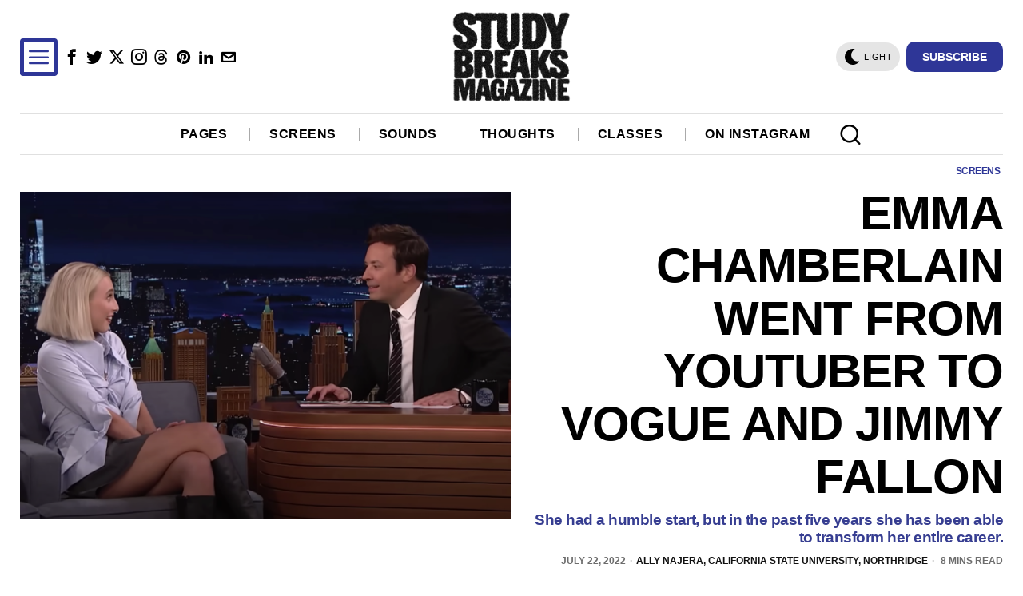

--- FILE ---
content_type: text/html; charset=utf-8
request_url: https://www.google.com/recaptcha/api2/aframe
body_size: 268
content:
<!DOCTYPE HTML><html><head><meta http-equiv="content-type" content="text/html; charset=UTF-8"></head><body><script nonce="OyzSfMQ058YhPSDwT3s-hA">/** Anti-fraud and anti-abuse applications only. See google.com/recaptcha */ try{var clients={'sodar':'https://pagead2.googlesyndication.com/pagead/sodar?'};window.addEventListener("message",function(a){try{if(a.source===window.parent){var b=JSON.parse(a.data);var c=clients[b['id']];if(c){var d=document.createElement('img');d.src=c+b['params']+'&rc='+(localStorage.getItem("rc::a")?sessionStorage.getItem("rc::b"):"");window.document.body.appendChild(d);sessionStorage.setItem("rc::e",parseInt(sessionStorage.getItem("rc::e")||0)+1);localStorage.setItem("rc::h",'1768964060506');}}}catch(b){}});window.parent.postMessage("_grecaptcha_ready", "*");}catch(b){}</script></body></html>